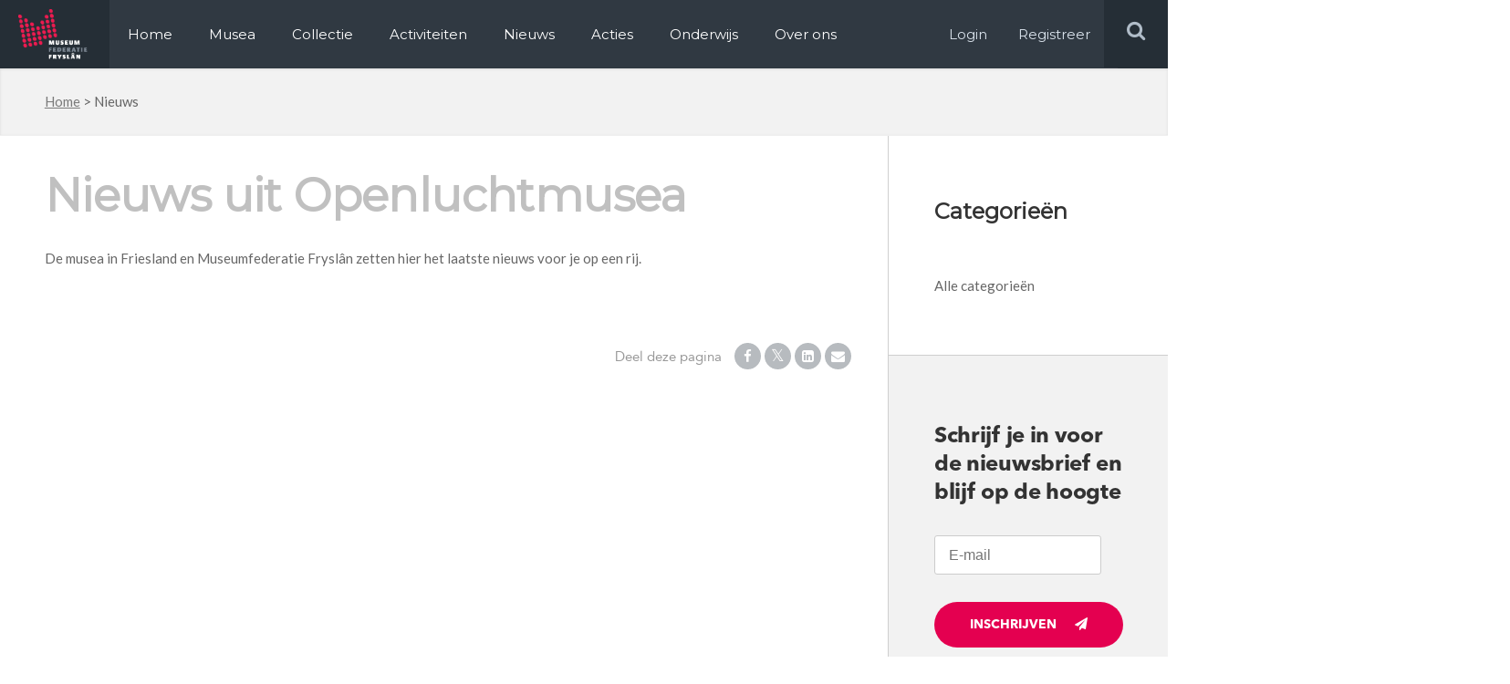

--- FILE ---
content_type: text/html; charset=UTF-8
request_url: https://www.museum.frl/nieuws/?cat-id=88&cat-name=Openluchtmusea
body_size: 10274
content:
<!doctype html>
<html lang="nl-NL">
<head>

  <meta http-equiv="X-UA-Compatible" content="IE=edge,chrome=1">
  <meta charset="UTF-8" />
  <link rel="stylesheet" href="https://www.museum.frl/friksbeheer/wp-content/themes/museumfrl/style.css?x17452" type="text/css" media="screen" />
  <link rel="pingback" href="https://www.museum.frl/friksbeheer/xmlrpc.php" />
  <link rel="shortcut icon" href="https://www.museum.frl/friksbeheer/wp-content/themes/museumfrl/favicon.ico?x17452" />
  <meta name="viewport" content="width=device-width, user-scalable=no, initial-scale=1, minimum-scale=1, maximum-scale=1">
  
  <meta name='robots' content='index, follow, max-image-preview:large, max-snippet:-1, max-video-preview:-1' />
	<style>img:is([sizes="auto" i], [sizes^="auto," i]) { contain-intrinsic-size: 3000px 1500px }</style>
	
	<!-- This site is optimized with the Yoast SEO plugin v24.8.1 - https://yoast.com/wordpress/plugins/seo/ -->
	<title>Nieuws Archief - Museum.frl</title>
	<link rel="canonical" href="https://www.museum.frl/nieuws/" />
	<meta name="twitter:card" content="summary_large_image" />
	<meta name="twitter:title" content="Nieuws Archief - Museum.frl" />
	<script type="application/ld+json" class="yoast-schema-graph">{"@context":"https://schema.org","@graph":[{"@type":"CollectionPage","@id":"https://www.museum.frl/nieuws/","url":"https://www.museum.frl/nieuws/","name":"Nieuws Archief - Museum.frl","isPartOf":{"@id":"https://www.museum.frl/#website"},"primaryImageOfPage":{"@id":"https://www.museum.frl/nieuws/#primaryimage"},"image":{"@id":"https://www.museum.frl/nieuws/#primaryimage"},"thumbnailUrl":"https://www.museum.frl/friksbeheer/wp-content/uploads/2025/10/v-Museumnacht-Leeuwarden-2025_LowRes_©JantinaTalsma-7.jpg","breadcrumb":{"@id":"https://www.museum.frl/nieuws/#breadcrumb"},"inLanguage":"nl-NL"},{"@type":"ImageObject","inLanguage":"nl-NL","@id":"https://www.museum.frl/nieuws/#primaryimage","url":"https://www.museum.frl/friksbeheer/wp-content/uploads/2025/10/v-Museumnacht-Leeuwarden-2025_LowRes_©JantinaTalsma-7.jpg","contentUrl":"https://www.museum.frl/friksbeheer/wp-content/uploads/2025/10/v-Museumnacht-Leeuwarden-2025_LowRes_©JantinaTalsma-7.jpg","width":667,"height":1000},{"@type":"BreadcrumbList","@id":"https://www.museum.frl/nieuws/#breadcrumb","itemListElement":[{"@type":"ListItem","position":1,"name":"Home","item":"https://www.museum.frl/"},{"@type":"ListItem","position":2,"name":"Nieuws"}]},{"@type":"WebSite","@id":"https://www.museum.frl/#website","url":"https://www.museum.frl/","name":"Museum.frl","description":"Musea in Friesland","potentialAction":[{"@type":"SearchAction","target":{"@type":"EntryPoint","urlTemplate":"https://www.museum.frl/?s={search_term_string}"},"query-input":{"@type":"PropertyValueSpecification","valueRequired":true,"valueName":"search_term_string"}}],"inLanguage":"nl-NL"}]}</script>
	<!-- / Yoast SEO plugin. -->


<link rel='dns-prefetch' href='//stats.wp.com' />
<link rel="alternate" type="application/rss+xml" title="Museum.frl &raquo; Nieuws feed" href="https://www.museum.frl/nieuws/feed/" />
<script type="text/javascript">
/* <![CDATA[ */
window._wpemojiSettings = {"baseUrl":"https:\/\/s.w.org\/images\/core\/emoji\/16.0.1\/72x72\/","ext":".png","svgUrl":"https:\/\/s.w.org\/images\/core\/emoji\/16.0.1\/svg\/","svgExt":".svg","source":{"concatemoji":"https:\/\/www.museum.frl\/friksbeheer\/wp-includes\/js\/wp-emoji-release.min.js?ver=6.8.3"}};
/*! This file is auto-generated */
!function(s,n){var o,i,e;function c(e){try{var t={supportTests:e,timestamp:(new Date).valueOf()};sessionStorage.setItem(o,JSON.stringify(t))}catch(e){}}function p(e,t,n){e.clearRect(0,0,e.canvas.width,e.canvas.height),e.fillText(t,0,0);var t=new Uint32Array(e.getImageData(0,0,e.canvas.width,e.canvas.height).data),a=(e.clearRect(0,0,e.canvas.width,e.canvas.height),e.fillText(n,0,0),new Uint32Array(e.getImageData(0,0,e.canvas.width,e.canvas.height).data));return t.every(function(e,t){return e===a[t]})}function u(e,t){e.clearRect(0,0,e.canvas.width,e.canvas.height),e.fillText(t,0,0);for(var n=e.getImageData(16,16,1,1),a=0;a<n.data.length;a++)if(0!==n.data[a])return!1;return!0}function f(e,t,n,a){switch(t){case"flag":return n(e,"\ud83c\udff3\ufe0f\u200d\u26a7\ufe0f","\ud83c\udff3\ufe0f\u200b\u26a7\ufe0f")?!1:!n(e,"\ud83c\udde8\ud83c\uddf6","\ud83c\udde8\u200b\ud83c\uddf6")&&!n(e,"\ud83c\udff4\udb40\udc67\udb40\udc62\udb40\udc65\udb40\udc6e\udb40\udc67\udb40\udc7f","\ud83c\udff4\u200b\udb40\udc67\u200b\udb40\udc62\u200b\udb40\udc65\u200b\udb40\udc6e\u200b\udb40\udc67\u200b\udb40\udc7f");case"emoji":return!a(e,"\ud83e\udedf")}return!1}function g(e,t,n,a){var r="undefined"!=typeof WorkerGlobalScope&&self instanceof WorkerGlobalScope?new OffscreenCanvas(300,150):s.createElement("canvas"),o=r.getContext("2d",{willReadFrequently:!0}),i=(o.textBaseline="top",o.font="600 32px Arial",{});return e.forEach(function(e){i[e]=t(o,e,n,a)}),i}function t(e){var t=s.createElement("script");t.src=e,t.defer=!0,s.head.appendChild(t)}"undefined"!=typeof Promise&&(o="wpEmojiSettingsSupports",i=["flag","emoji"],n.supports={everything:!0,everythingExceptFlag:!0},e=new Promise(function(e){s.addEventListener("DOMContentLoaded",e,{once:!0})}),new Promise(function(t){var n=function(){try{var e=JSON.parse(sessionStorage.getItem(o));if("object"==typeof e&&"number"==typeof e.timestamp&&(new Date).valueOf()<e.timestamp+604800&&"object"==typeof e.supportTests)return e.supportTests}catch(e){}return null}();if(!n){if("undefined"!=typeof Worker&&"undefined"!=typeof OffscreenCanvas&&"undefined"!=typeof URL&&URL.createObjectURL&&"undefined"!=typeof Blob)try{var e="postMessage("+g.toString()+"("+[JSON.stringify(i),f.toString(),p.toString(),u.toString()].join(",")+"));",a=new Blob([e],{type:"text/javascript"}),r=new Worker(URL.createObjectURL(a),{name:"wpTestEmojiSupports"});return void(r.onmessage=function(e){c(n=e.data),r.terminate(),t(n)})}catch(e){}c(n=g(i,f,p,u))}t(n)}).then(function(e){for(var t in e)n.supports[t]=e[t],n.supports.everything=n.supports.everything&&n.supports[t],"flag"!==t&&(n.supports.everythingExceptFlag=n.supports.everythingExceptFlag&&n.supports[t]);n.supports.everythingExceptFlag=n.supports.everythingExceptFlag&&!n.supports.flag,n.DOMReady=!1,n.readyCallback=function(){n.DOMReady=!0}}).then(function(){return e}).then(function(){var e;n.supports.everything||(n.readyCallback(),(e=n.source||{}).concatemoji?t(e.concatemoji):e.wpemoji&&e.twemoji&&(t(e.twemoji),t(e.wpemoji)))}))}((window,document),window._wpemojiSettings);
/* ]]> */
</script>
<style id='wp-emoji-styles-inline-css' type='text/css'>

	img.wp-smiley, img.emoji {
		display: inline !important;
		border: none !important;
		box-shadow: none !important;
		height: 1em !important;
		width: 1em !important;
		margin: 0 0.07em !important;
		vertical-align: -0.1em !important;
		background: none !important;
		padding: 0 !important;
	}
</style>
<link rel='stylesheet' id='wp-block-library-css' href='https://www.museum.frl/friksbeheer/wp-includes/css/dist/block-library/style.min.css?x17452&amp;ver=6.8.3' type='text/css' media='all' />
<style id='classic-theme-styles-inline-css' type='text/css'>
/*! This file is auto-generated */
.wp-block-button__link{color:#fff;background-color:#32373c;border-radius:9999px;box-shadow:none;text-decoration:none;padding:calc(.667em + 2px) calc(1.333em + 2px);font-size:1.125em}.wp-block-file__button{background:#32373c;color:#fff;text-decoration:none}
</style>
<link rel='stylesheet' id='mediaelement-css' href='https://www.museum.frl/friksbeheer/wp-includes/js/mediaelement/mediaelementplayer-legacy.min.css?x17452&amp;ver=4.2.17' type='text/css' media='all' />
<link rel='stylesheet' id='wp-mediaelement-css' href='https://www.museum.frl/friksbeheer/wp-includes/js/mediaelement/wp-mediaelement.min.css?x17452&amp;ver=6.8.3' type='text/css' media='all' />
<style id='jetpack-sharing-buttons-style-inline-css' type='text/css'>
.jetpack-sharing-buttons__services-list{display:flex;flex-direction:row;flex-wrap:wrap;gap:0;list-style-type:none;margin:5px;padding:0}.jetpack-sharing-buttons__services-list.has-small-icon-size{font-size:12px}.jetpack-sharing-buttons__services-list.has-normal-icon-size{font-size:16px}.jetpack-sharing-buttons__services-list.has-large-icon-size{font-size:24px}.jetpack-sharing-buttons__services-list.has-huge-icon-size{font-size:36px}@media print{.jetpack-sharing-buttons__services-list{display:none!important}}.editor-styles-wrapper .wp-block-jetpack-sharing-buttons{gap:0;padding-inline-start:0}ul.jetpack-sharing-buttons__services-list.has-background{padding:1.25em 2.375em}
</style>
<style id='global-styles-inline-css' type='text/css'>
:root{--wp--preset--aspect-ratio--square: 1;--wp--preset--aspect-ratio--4-3: 4/3;--wp--preset--aspect-ratio--3-4: 3/4;--wp--preset--aspect-ratio--3-2: 3/2;--wp--preset--aspect-ratio--2-3: 2/3;--wp--preset--aspect-ratio--16-9: 16/9;--wp--preset--aspect-ratio--9-16: 9/16;--wp--preset--color--black: #000000;--wp--preset--color--cyan-bluish-gray: #abb8c3;--wp--preset--color--white: #ffffff;--wp--preset--color--pale-pink: #f78da7;--wp--preset--color--vivid-red: #cf2e2e;--wp--preset--color--luminous-vivid-orange: #ff6900;--wp--preset--color--luminous-vivid-amber: #fcb900;--wp--preset--color--light-green-cyan: #7bdcb5;--wp--preset--color--vivid-green-cyan: #00d084;--wp--preset--color--pale-cyan-blue: #8ed1fc;--wp--preset--color--vivid-cyan-blue: #0693e3;--wp--preset--color--vivid-purple: #9b51e0;--wp--preset--gradient--vivid-cyan-blue-to-vivid-purple: linear-gradient(135deg,rgba(6,147,227,1) 0%,rgb(155,81,224) 100%);--wp--preset--gradient--light-green-cyan-to-vivid-green-cyan: linear-gradient(135deg,rgb(122,220,180) 0%,rgb(0,208,130) 100%);--wp--preset--gradient--luminous-vivid-amber-to-luminous-vivid-orange: linear-gradient(135deg,rgba(252,185,0,1) 0%,rgba(255,105,0,1) 100%);--wp--preset--gradient--luminous-vivid-orange-to-vivid-red: linear-gradient(135deg,rgba(255,105,0,1) 0%,rgb(207,46,46) 100%);--wp--preset--gradient--very-light-gray-to-cyan-bluish-gray: linear-gradient(135deg,rgb(238,238,238) 0%,rgb(169,184,195) 100%);--wp--preset--gradient--cool-to-warm-spectrum: linear-gradient(135deg,rgb(74,234,220) 0%,rgb(151,120,209) 20%,rgb(207,42,186) 40%,rgb(238,44,130) 60%,rgb(251,105,98) 80%,rgb(254,248,76) 100%);--wp--preset--gradient--blush-light-purple: linear-gradient(135deg,rgb(255,206,236) 0%,rgb(152,150,240) 100%);--wp--preset--gradient--blush-bordeaux: linear-gradient(135deg,rgb(254,205,165) 0%,rgb(254,45,45) 50%,rgb(107,0,62) 100%);--wp--preset--gradient--luminous-dusk: linear-gradient(135deg,rgb(255,203,112) 0%,rgb(199,81,192) 50%,rgb(65,88,208) 100%);--wp--preset--gradient--pale-ocean: linear-gradient(135deg,rgb(255,245,203) 0%,rgb(182,227,212) 50%,rgb(51,167,181) 100%);--wp--preset--gradient--electric-grass: linear-gradient(135deg,rgb(202,248,128) 0%,rgb(113,206,126) 100%);--wp--preset--gradient--midnight: linear-gradient(135deg,rgb(2,3,129) 0%,rgb(40,116,252) 100%);--wp--preset--font-size--small: 13px;--wp--preset--font-size--medium: 20px;--wp--preset--font-size--large: 36px;--wp--preset--font-size--x-large: 42px;--wp--preset--spacing--20: 0.44rem;--wp--preset--spacing--30: 0.67rem;--wp--preset--spacing--40: 1rem;--wp--preset--spacing--50: 1.5rem;--wp--preset--spacing--60: 2.25rem;--wp--preset--spacing--70: 3.38rem;--wp--preset--spacing--80: 5.06rem;--wp--preset--shadow--natural: 6px 6px 9px rgba(0, 0, 0, 0.2);--wp--preset--shadow--deep: 12px 12px 50px rgba(0, 0, 0, 0.4);--wp--preset--shadow--sharp: 6px 6px 0px rgba(0, 0, 0, 0.2);--wp--preset--shadow--outlined: 6px 6px 0px -3px rgba(255, 255, 255, 1), 6px 6px rgba(0, 0, 0, 1);--wp--preset--shadow--crisp: 6px 6px 0px rgba(0, 0, 0, 1);}:where(.is-layout-flex){gap: 0.5em;}:where(.is-layout-grid){gap: 0.5em;}body .is-layout-flex{display: flex;}.is-layout-flex{flex-wrap: wrap;align-items: center;}.is-layout-flex > :is(*, div){margin: 0;}body .is-layout-grid{display: grid;}.is-layout-grid > :is(*, div){margin: 0;}:where(.wp-block-columns.is-layout-flex){gap: 2em;}:where(.wp-block-columns.is-layout-grid){gap: 2em;}:where(.wp-block-post-template.is-layout-flex){gap: 1.25em;}:where(.wp-block-post-template.is-layout-grid){gap: 1.25em;}.has-black-color{color: var(--wp--preset--color--black) !important;}.has-cyan-bluish-gray-color{color: var(--wp--preset--color--cyan-bluish-gray) !important;}.has-white-color{color: var(--wp--preset--color--white) !important;}.has-pale-pink-color{color: var(--wp--preset--color--pale-pink) !important;}.has-vivid-red-color{color: var(--wp--preset--color--vivid-red) !important;}.has-luminous-vivid-orange-color{color: var(--wp--preset--color--luminous-vivid-orange) !important;}.has-luminous-vivid-amber-color{color: var(--wp--preset--color--luminous-vivid-amber) !important;}.has-light-green-cyan-color{color: var(--wp--preset--color--light-green-cyan) !important;}.has-vivid-green-cyan-color{color: var(--wp--preset--color--vivid-green-cyan) !important;}.has-pale-cyan-blue-color{color: var(--wp--preset--color--pale-cyan-blue) !important;}.has-vivid-cyan-blue-color{color: var(--wp--preset--color--vivid-cyan-blue) !important;}.has-vivid-purple-color{color: var(--wp--preset--color--vivid-purple) !important;}.has-black-background-color{background-color: var(--wp--preset--color--black) !important;}.has-cyan-bluish-gray-background-color{background-color: var(--wp--preset--color--cyan-bluish-gray) !important;}.has-white-background-color{background-color: var(--wp--preset--color--white) !important;}.has-pale-pink-background-color{background-color: var(--wp--preset--color--pale-pink) !important;}.has-vivid-red-background-color{background-color: var(--wp--preset--color--vivid-red) !important;}.has-luminous-vivid-orange-background-color{background-color: var(--wp--preset--color--luminous-vivid-orange) !important;}.has-luminous-vivid-amber-background-color{background-color: var(--wp--preset--color--luminous-vivid-amber) !important;}.has-light-green-cyan-background-color{background-color: var(--wp--preset--color--light-green-cyan) !important;}.has-vivid-green-cyan-background-color{background-color: var(--wp--preset--color--vivid-green-cyan) !important;}.has-pale-cyan-blue-background-color{background-color: var(--wp--preset--color--pale-cyan-blue) !important;}.has-vivid-cyan-blue-background-color{background-color: var(--wp--preset--color--vivid-cyan-blue) !important;}.has-vivid-purple-background-color{background-color: var(--wp--preset--color--vivid-purple) !important;}.has-black-border-color{border-color: var(--wp--preset--color--black) !important;}.has-cyan-bluish-gray-border-color{border-color: var(--wp--preset--color--cyan-bluish-gray) !important;}.has-white-border-color{border-color: var(--wp--preset--color--white) !important;}.has-pale-pink-border-color{border-color: var(--wp--preset--color--pale-pink) !important;}.has-vivid-red-border-color{border-color: var(--wp--preset--color--vivid-red) !important;}.has-luminous-vivid-orange-border-color{border-color: var(--wp--preset--color--luminous-vivid-orange) !important;}.has-luminous-vivid-amber-border-color{border-color: var(--wp--preset--color--luminous-vivid-amber) !important;}.has-light-green-cyan-border-color{border-color: var(--wp--preset--color--light-green-cyan) !important;}.has-vivid-green-cyan-border-color{border-color: var(--wp--preset--color--vivid-green-cyan) !important;}.has-pale-cyan-blue-border-color{border-color: var(--wp--preset--color--pale-cyan-blue) !important;}.has-vivid-cyan-blue-border-color{border-color: var(--wp--preset--color--vivid-cyan-blue) !important;}.has-vivid-purple-border-color{border-color: var(--wp--preset--color--vivid-purple) !important;}.has-vivid-cyan-blue-to-vivid-purple-gradient-background{background: var(--wp--preset--gradient--vivid-cyan-blue-to-vivid-purple) !important;}.has-light-green-cyan-to-vivid-green-cyan-gradient-background{background: var(--wp--preset--gradient--light-green-cyan-to-vivid-green-cyan) !important;}.has-luminous-vivid-amber-to-luminous-vivid-orange-gradient-background{background: var(--wp--preset--gradient--luminous-vivid-amber-to-luminous-vivid-orange) !important;}.has-luminous-vivid-orange-to-vivid-red-gradient-background{background: var(--wp--preset--gradient--luminous-vivid-orange-to-vivid-red) !important;}.has-very-light-gray-to-cyan-bluish-gray-gradient-background{background: var(--wp--preset--gradient--very-light-gray-to-cyan-bluish-gray) !important;}.has-cool-to-warm-spectrum-gradient-background{background: var(--wp--preset--gradient--cool-to-warm-spectrum) !important;}.has-blush-light-purple-gradient-background{background: var(--wp--preset--gradient--blush-light-purple) !important;}.has-blush-bordeaux-gradient-background{background: var(--wp--preset--gradient--blush-bordeaux) !important;}.has-luminous-dusk-gradient-background{background: var(--wp--preset--gradient--luminous-dusk) !important;}.has-pale-ocean-gradient-background{background: var(--wp--preset--gradient--pale-ocean) !important;}.has-electric-grass-gradient-background{background: var(--wp--preset--gradient--electric-grass) !important;}.has-midnight-gradient-background{background: var(--wp--preset--gradient--midnight) !important;}.has-small-font-size{font-size: var(--wp--preset--font-size--small) !important;}.has-medium-font-size{font-size: var(--wp--preset--font-size--medium) !important;}.has-large-font-size{font-size: var(--wp--preset--font-size--large) !important;}.has-x-large-font-size{font-size: var(--wp--preset--font-size--x-large) !important;}
:where(.wp-block-post-template.is-layout-flex){gap: 1.25em;}:where(.wp-block-post-template.is-layout-grid){gap: 1.25em;}
:where(.wp-block-columns.is-layout-flex){gap: 2em;}:where(.wp-block-columns.is-layout-grid){gap: 2em;}
:root :where(.wp-block-pullquote){font-size: 1.5em;line-height: 1.6;}
</style>
<link rel='stylesheet' id='contact-form-7-css' href='https://www.museum.frl/friksbeheer/wp-content/plugins/contact-form-7/includes/css/styles.css?x17452&amp;ver=6.1.3' type='text/css' media='all' />
<link rel='stylesheet' id='wpcf7-redirect-script-frontend-css' href='https://www.museum.frl/friksbeheer/wp-content/plugins/wpcf7-redirect/build/assets/frontend-script.css?x17452&amp;ver=a0c286e30e803dfa8dc4' type='text/css' media='all' />
<link rel='stylesheet' id='overwrite-css' href='https://www.museum.frl/friksbeheer/wp-content/themes/museumfrl/css/overwrite.css?x17452&amp;ver=6.8.3' type='text/css' media='all' />
<link rel='stylesheet' id='awesome-css' href='https://www.museum.frl/friksbeheer/wp-content/themes/museumfrl/css/font-awesome.min.css?x17452&amp;ver=6.8.3' type='text/css' media='all' />
<link rel='stylesheet' id='fancybox-css-css' href='https://www.museum.frl/friksbeheer/wp-content/themes/museumfrl/collection/css/jquery.fancybox.min.css?x17452&amp;ver=6.8.3' type='text/css' media='all' />
<link rel='stylesheet' id='collection-css' href='https://www.museum.frl/friksbeheer/wp-content/themes/museumfrl/collection/css/style.css?x17452&amp;ver=6.8.3' type='text/css' media='all' />
<link rel='stylesheet' id='slb_core-css' href='https://www.museum.frl/friksbeheer/wp-content/plugins/simple-lightbox/client/css/app.css?x17452&amp;ver=2.9.4' type='text/css' media='all' />
<script type="text/javascript" src="https://www.museum.frl/friksbeheer/wp-includes/js/jquery/jquery.min.js?x17452&amp;ver=3.7.1" id="jquery-core-js"></script>
<script type="text/javascript" src="https://www.museum.frl/friksbeheer/wp-includes/js/jquery/jquery-migrate.min.js?x17452&amp;ver=3.4.1" id="jquery-migrate-js"></script>
<script type="text/javascript" src="https://www.museum.frl/friksbeheer/wp-content/themes/museumfrl/js/jquery.bxslider.min.js?x17452&amp;ver=6.8.3" id="slider-js"></script>
<script type="text/javascript" src="https://www.museum.frl/friksbeheer/wp-content/themes/museumfrl/js/viewport-size.js?x17452&amp;ver=6.8.3" id="viewport-js"></script>
<script type="text/javascript" src="https://www.museum.frl/friksbeheer/wp-content/themes/museumfrl/js/jquery.debouncedresize.js?x17452&amp;ver=6.8.3" id="bounce-js"></script>
<script type="text/javascript" src="https://www.museum.frl/friksbeheer/wp-content/themes/museumfrl/js/bootstrap-datepicker.js?x17452&amp;ver=6.8.3" id="bs-date-js"></script>
<script type="text/javascript" src="https://www.museum.frl/friksbeheer/wp-content/themes/museumfrl/js/functions.js?x17452&amp;ver=6.8.3" id="functions-js"></script>
<link rel="https://api.w.org/" href="https://www.museum.frl/wp-json/" /><link rel="EditURI" type="application/rsd+xml" title="RSD" href="https://www.museum.frl/friksbeheer/xmlrpc.php?rsd" />
<meta name="generator" content="WordPress 6.8.3" />
	<style>img#wpstats{display:none}</style>
		<script>
  (function(i,s,o,g,r,a,m){i['GoogleAnalyticsObject']=r;i[r]=i[r]||function(){
  (i[r].q=i[r].q||[]).push(arguments)},i[r].l=1*new Date();a=s.createElement(o),
  m=s.getElementsByTagName(o)[0];a.async=1;a.src=g;m.parentNode.insertBefore(a,m)
  })(window,document,'script','https://www.google-analytics.com/analytics.js','ga');

  ga('create', 'UA-72650966-1', 'auto');
  ga('send', 'pageview');

</script>
<!-- Facebook Pixel Code -->
<script>
  !function(f,b,e,v,n,t,s)
  {if(f.fbq)return;n=f.fbq=function(){n.callMethod?
  n.callMethod.apply(n,arguments):n.queue.push(arguments)};
  if(!f._fbq)f._fbq=n;n.push=n;n.loaded=!0;n.version='2.0';
  n.queue=[];t=b.createElement(e);t.async=!0;
  t.src=v;s=b.getElementsByTagName(e)[0];
  s.parentNode.insertBefore(t,s)}(window, document,'script',
  'https://connect.facebook.net/en_US/fbevents.js');
  fbq('init', '699587100386012');
  fbq('track', 'PageView');
</script>
<noscript><img height="1" width="1" style="display:none"
  src="https://www.facebook.com/tr?id=699587100386012&ev=PageView&noscript=1"
/></noscript>
<!-- End Facebook Pixel Code -->
</head>
<body class="archive post-type-archive post-type-archive-nieuws wp-theme-museumfrl">
	<div id="header" class="clearfix">
    	<div class="left">
        	<div class="logo left">
            	<a itemprop="url" href="https://www.museum.frl"><img src="https://www.museum.frl/friksbeheer/wp-content/themes/museumfrl/images/logo.png?x17452" alt="Logo, Museum federatie Fryslan" title="Logo, Museum federatie Fryslan" /></a>
            </div>
            <div class="menu-holder left">
            	<div class="menu-main-menu-container"><ul id="menu-main-menu" class="menu"><li id="menu-item-2814" class="first-menu-item menu-item menu-item-type-post_type menu-item-object-page menu-item-home menu-item-2814"><a href="https://www.museum.frl/">Home</a></li>
<li id="menu-item-2816" class="menu-item menu-item-type-post_type_archive menu-item-object-musea menu-item-2816"><a href="https://www.museum.frl/musea/">Musea</a></li>
<li id="menu-item-9793" class="menu-item menu-item-type-post_type menu-item-object-page menu-item-9793"><a href="https://www.museum.frl/collectie/">Collectie</a></li>
<li id="menu-item-2817" class="menu-item menu-item-type-post_type_archive menu-item-object-activiteiten menu-item-2817"><a href="https://www.museum.frl/activiteiten/">Activiteiten</a></li>
<li id="menu-item-290772" class="menu-item menu-item-type-custom menu-item-object-custom menu-item-290772"><a href="https://www.museum.frl/nieuws/">Nieuws</a></li>
<li id="menu-item-291387" class="menu-item menu-item-type-post_type menu-item-object-page menu-item-291387"><a href="https://www.museum.frl/acties/">Acties</a></li>
<li id="menu-item-12142" class="menu-item menu-item-type-custom menu-item-object-custom menu-item-12142"><a href="https://www.erfgoed-onderwijs.frl">Onderwijs</a></li>
<li id="menu-item-2824" class="last-menu-item menu-item menu-item-type-post_type menu-item-object-page menu-item-2824"><a href="https://www.museum.frl/over-ons/">Over ons</a></li>
</ul></div>							<ul><li class="log-in"><a target="_blank" href="/friksbeheer/wp-login.php" rel="nofollow" >Login</a></li><li class="log-in"><a target="_blank" href="/registeren/" rel="nofollow" >Registreer</a></li></ul>
            </div>
        </div>
        <div class="right">
            <button type="button" role="button" aria-label="Toggle Navigation" class="lines-button x2 menu-button">
                <span class="lines"></span>
            </button>
            <div class="search-holder">
                <form role="search" method="get" id="searchform" class="searchform" action="https://www.museum.frl">
                    <input type="text" value="" placeholder="Zoek op steekwoorden" name="s" id="s">
                    <input type="submit" id="searchsubmit" value="">
                </form>
                <div class="search right">
                    <i class="fa fa-search"></i>
                </div>
            </div>
            <div class="menu-holder log-in right">
                <a target="_blank" href="/friksbeheer/wp-login.php" rel="nofollow">Login</a>
                <a target="_blank" href="/registeren/" rel="nofollow">Registreer</a>
            </div>
        </div>
    </div>
    <div class="overlay-menu"></div>
          <div id="breadcrumb-holder" class="bg-grey">
	<div class="container">
		<p id="breadcrumbs"><span><span><a href="https://www.museum.frl/">Home</a></span> &gt; <span class="breadcrumb_last" aria-current="page">Nieuws</span></span></p>    </div>
</div>    	<div id="content" class="container clearfix">
        <div class="main left archive border-box">
        	        	            	<h1>Nieuws uit Openluchtmusea</h1>
                                    			
							<p>De musea in Friesland en Museumfederatie Fryslân zetten hier het laatste nieuws voor je op een rij. </p>
			
          	                        <div class="clear"></div>
            <div class="social-buttons">
	<span class="title">Deel deze pagina</span>
    <a class="fb" href="https://www.facebook.com/sharer/sharer.php?u=https://www.museum.frl/nieuws/vierde-museumnacht-frl-trekt-meer-dan-3500-bezoekers-in-hele-provincie/"><i class="fa fa-facebook"></i></a>
    <a class="tw" href="https://twitter.com/home?status=https://www.museum.frl/nieuws/vierde-museumnacht-frl-trekt-meer-dan-3500-bezoekers-in-hele-provincie/"><i class="fa fa-twitter"></i></a>
    <a class="li" href="https://www.linkedin.com/shareArticle?mini=true&url=https://www.museum.frl/nieuws/vierde-museumnacht-frl-trekt-meer-dan-3500-bezoekers-in-hele-provincie/&title=Vierde Museumnacht FRL trekt meer dan 3500 bezoekers in hele provincie"><i class="fa fa-linkedin-square"></i></a>
    <a class="mail" href="mailto:?subject=Bekijk deze pagina&body=Hee, ik heb deze pagina gevonden. Ik denk dat je deze link https://www.museum.frl/nieuws/vierde-museumnacht-frl-trekt-meer-dan-3500-bezoekers-in-hele-provincie/ wel interesant vind"><i class="fa fa-envelope"></i></a>
</div>        </div>
        
        <div class="side right border-box">
            <div class="border-bottom"></div>
            <div class="other-news tablet-top top">
            	                	                                                                                                            <div class="category-holder nm">
                    	                        	<div class='block-title'><span>Categorieën</span></div>                      	                                                                                                             	                                                                                                                                                                     	                                                                                                                                                                     	                                                                                                                                                                     	                                                                                                                                                                     	                                                                                                                                                                     	                                                                                                                                                                     	                                                                                                                                                                     	                                                                                                                                                                     	                                                                                                                                                                     	                                                                                                                                                                     	                                                                                                                                	<div class="single-term">
                                <a href="/nieuws">Alle categorieën</a>
                            </div>
                                                <div class="remove-border"></div>
                    </div>
                            </div>
                        	<div class="sidebar-news">
	<div class="sidebar-news-bg"></div>	
   	<div class="inner">
        <h3>Schrijf je in voor de nieuwsbrief en blijf op de hoogte</h3>
        <form action="//frl.us13.list-manage.com/subscribe/post?u=6a568f387732d6c19cd9c897f&amp;id=1fbc35e9bd" method="post" id="mc-embedded-subscribe-form" name="mc-embedded-subscribe-form" class="validate" target="_blank" novalidate>
            <input type="email" value="" name="EMAIL" class="required email" id="mce-EMAIL" placeholder="E-mail">
            <div style="position: absolute; left: -5000px;" aria-hidden="true"><input type="text" name="b_6a568f387732d6c19cd9c897f_1fbc35e9bd" tabindex="-1" value=""></div>
						<button name="submit">Inschrijven<i class="fa fa-paper-plane"></i></button>
        </form>	
    </div>
</div>                    </div>
    </div>
<input type="hidden" name="ajax-referer" class="ajax-referer" value="0928628a3a" /><div id="footer">
	<div class="container clearfix">
    	<div class="block border-box big left">
        	<h4>Museumfederatie Fryslân</h4>
            <p>De website Museum.frl is een initiatief van Museumfederatie Fryslân: de provinciale organisatie ter ondersteuning van de musea in Friesland. Wij staan voor het toegankelijk maken en behouden van het cultureel erfgoed in Friesland op een zo hoog mogelijk niveau. Samen met alle deelnemende musea houden we de informatie up-to-date. De website is mede mogelijk gemaakt door Provinsje Fryslân.</p>
        </div>	
        <div class="block border-box news left">
        	<h4>Laatste nieuws</h4>
                         
                                	<div class="single-news">
                    	<a href="https://www.museum.frl/nieuws/vierde-museumnacht-frl-trekt-meer-dan-3500-bezoekers-in-hele-provincie/">
                        	<span class="date">1 oktober 2025</span>
                        	<span class="title">Vierde Museumnacht FRL trekt meer dan 3500 bezoekers in hele provincie</span>
                       	</a>
                    </div>
                                	<div class="single-news">
                    	<a href="https://www.museum.frl/nieuws/licht-uit-musea-open-museumnacht-frl-onthult-programma/">
                        	<span class="date">22 september 2025</span>
                        	<span class="title">Licht uit, musea open: Museumnacht FRL onthult programma</span>
                       	</a>
                    </div>
                                	<div class="single-news">
                    	<a href="https://www.museum.frl/nieuws/museummagazine-2024-2025-is-uit/">
                        	<span class="date">17 mei 2024</span>
                        	<span class="title">Museummagazine 2024/2025 is uit!</span>
                       	</a>
                    </div>
                                    </div>	
        <div class="block border-box left">
        	<h4>Direct naar</h4>
        	<div class="menu-footer-menu-container"><ul id="menu-footer-menu" class="menu"><li id="menu-item-2826" class="first-menu-item menu-item menu-item-type-post_type menu-item-object-page menu-item-home menu-item-2826"><a href="https://www.museum.frl/">Home</a></li>
<li id="menu-item-2827" class="menu-item menu-item-type-post_type_archive menu-item-object-musea menu-item-2827"><a href="https://www.museum.frl/musea/">Musea</a></li>
<li id="menu-item-2828" class="menu-item menu-item-type-post_type_archive menu-item-object-activiteiten menu-item-2828"><a href="https://www.museum.frl/activiteiten/">Activiteiten</a></li>
<li id="menu-item-2829" class="menu-item menu-item-type-post_type_archive menu-item-object-arrangementen menu-item-2829"><a href="https://www.museum.frl/arrangementen/">Arrangementen</a></li>
<li id="menu-item-2830" class="menu-item menu-item-type-post_type_archive menu-item-object-nieuws current-menu-item menu-item-2830"><a href="https://www.museum.frl/nieuws/" aria-current="page">Nieuws</a></li>
<li id="menu-item-2831" class="menu-item menu-item-type-post_type menu-item-object-page menu-item-2831"><a href="https://www.museum.frl/over-ons/">Over ons</a></li>
<li id="menu-item-2832" class="last-menu-item menu-item menu-item-type-post_type menu-item-object-page menu-item-2832"><a href="https://www.museum.frl/contact/">Contact</a></li>
</ul></div>        </div>	
        <div class="block border-box left last">
        	<h4>Contact</h4>
            <span>Druifstreek 63</span>
            <span>8911 LH Leeuwarden</span>
            <p></p>
            <span><i class="fa fa-phone"></i><a href="tel:058 213 91 85">058 213 91 85</a></span>
            <span><i class="fa fa-envelope"></i><a href="mailto:info@museumfederatiefryslan.nl">info@museumfederatiefryslan.nl</a></span>
        </div>	
    </div>
</div>
<div id="copyright">
	<div class="container clearfix">
    	<div class="left">
        	<span>© Museum.frl</span>
        </div>
        <div class="right">
        	<div class="menu-copyright-menu-container"><ul id="menu-copyright-menu" class="menu"><li id="menu-item-2839" class="first-menu-item menu-item menu-item-type-post_type menu-item-object-page menu-item-2839"><a href="https://www.museum.frl/alg-voorw/">Algemene voorwaarden</a></li>
<li id="menu-item-2840" class="menu-item menu-item-type-post_type menu-item-object-page menu-item-2840"><a href="https://www.museum.frl/disclaimer/">Disclaimer</a></li>
<li id="menu-item-2841" class="last-menu-item menu-item menu-item-type-post_type menu-item-object-page menu-item-2841"><a href="https://www.museum.frl/privacy/">Privacy</a></li>
</ul></div>	
        </div>
        <div class="footer-clear"></div>
        <div class="social-link">
        	<a target="_blank" href="https://www.facebook.com/museum.frl/">
            	<span class="text">Facebook</span>
                <i class="fa fa-facebook"></i>
            </a>
            <a target="_blank" href="https://twitter.com/Museumfederatie">
            	<span class="text">Twitter</span>
                <i class="fa fa-twitter"></i>
            </a>
            <a target="_blank" href="https://www.linkedin.com/company/6407254?trk=tyah&trkInfo=clickedVertical%3Acompany%2CclickedEntityId%3A6407254%2Cidx%3A3-1-3%2CtarId%3A1449661530896%2Ctas%3Amuseumfe">
            	<span class="text">Linkedin</span>
                <i class="fa fa-linkedin-square"></i>
            </a>
			<a target="_blank" class="last" href="https://www.instagram.com/museum.frl/">
            	<span class="text">Instagram</span>
                <i class="fa fa-instagram"></i>
            </a>
        </div>
    </div>
</div>
<script type="speculationrules">
{"prefetch":[{"source":"document","where":{"and":[{"href_matches":"\/*"},{"not":{"href_matches":["\/friksbeheer\/wp-*.php","\/friksbeheer\/wp-admin\/*","\/friksbeheer\/wp-content\/uploads\/*","\/friksbeheer\/wp-content\/*","\/friksbeheer\/wp-content\/plugins\/*","\/friksbeheer\/wp-content\/themes\/museumfrl\/*","\/*\\?(.+)"]}},{"not":{"selector_matches":"a[rel~=\"nofollow\"]"}},{"not":{"selector_matches":".no-prefetch, .no-prefetch a"}}]},"eagerness":"conservative"}]}
</script>
<script type="text/javascript" src="https://www.museum.frl/friksbeheer/wp-includes/js/dist/hooks.min.js?x17452&amp;ver=4d63a3d491d11ffd8ac6" id="wp-hooks-js"></script>
<script type="text/javascript" src="https://www.museum.frl/friksbeheer/wp-includes/js/dist/i18n.min.js?x17452&amp;ver=5e580eb46a90c2b997e6" id="wp-i18n-js"></script>
<script type="text/javascript" id="wp-i18n-js-after">
/* <![CDATA[ */
wp.i18n.setLocaleData( { 'text direction\u0004ltr': [ 'ltr' ] } );
/* ]]> */
</script>
<script type="text/javascript" src="https://www.museum.frl/friksbeheer/wp-content/plugins/contact-form-7/includes/swv/js/index.js?x17452&amp;ver=6.1.3" id="swv-js"></script>
<script type="text/javascript" id="contact-form-7-js-translations">
/* <![CDATA[ */
( function( domain, translations ) {
	var localeData = translations.locale_data[ domain ] || translations.locale_data.messages;
	localeData[""].domain = domain;
	wp.i18n.setLocaleData( localeData, domain );
} )( "contact-form-7", {"translation-revision-date":"2025-10-29 09:15:30+0000","generator":"GlotPress\/4.0.3","domain":"messages","locale_data":{"messages":{"":{"domain":"messages","plural-forms":"nplurals=2; plural=n != 1;","lang":"nl"},"This contact form is placed in the wrong place.":["Dit contactformulier staat op de verkeerde plek."],"Error:":["Fout:"]}},"comment":{"reference":"includes\/js\/index.js"}} );
/* ]]> */
</script>
<script type="text/javascript" id="contact-form-7-js-before">
/* <![CDATA[ */
var wpcf7 = {
    "api": {
        "root": "https:\/\/www.museum.frl\/wp-json\/",
        "namespace": "contact-form-7\/v1"
    },
    "cached": 1
};
/* ]]> */
</script>
<script type="text/javascript" src="https://www.museum.frl/friksbeheer/wp-content/plugins/contact-form-7/includes/js/index.js?x17452&amp;ver=6.1.3" id="contact-form-7-js"></script>
<script type="text/javascript" id="wpcf7-redirect-script-js-extra">
/* <![CDATA[ */
var wpcf7r = {"ajax_url":"https:\/\/www.museum.frl\/friksbeheer\/wp-admin\/admin-ajax.php"};
/* ]]> */
</script>
<script type="text/javascript" src="https://www.museum.frl/friksbeheer/wp-content/plugins/wpcf7-redirect/build/assets/frontend-script.js?x17452&amp;ver=a0c286e30e803dfa8dc4" id="wpcf7-redirect-script-js"></script>
<script type="text/javascript" src="https://www.museum.frl/friksbeheer/wp-content/themes/museumfrl/collection/js/jquery.fancybox.min.js?x17452&amp;ver=6.8.3" id="fancybox-js-js"></script>
<script type="text/javascript" src="https://www.museum.frl/friksbeheer/wp-content/themes/museumfrl/collection/js/slick.min.js?x17452&amp;ver=6.8.3" id="slick-js"></script>
<script type="text/javascript" src="https://www.museum.frl/friksbeheer/wp-includes/js/imagesloaded.min.js?x17452&amp;ver=5.0.0" id="imagesloaded-js"></script>
<script type="text/javascript" src="https://www.museum.frl/friksbeheer/wp-content/themes/museumfrl/collection/js/masonry.pkgd.min.js?x17452&amp;ver=6.8.3" id="msnry-js"></script>
<script type="text/javascript" src="https://www.museum.frl/friksbeheer/wp-includes/js/clipboard.min.js?x17452&amp;ver=2.0.11" id="clipboard-js"></script>
<script type="text/javascript" id="collection-js-js-before">
/* <![CDATA[ */
var ajax_url = "https:\/\/www.museum.frl\/friksbeheer\/wp-admin\/admin-ajax.php"
var collection_dir = "https:\/\/www.museum.frl\/friksbeheer\/wp-content\/themes\/museumfrl\/collection"
/* ]]> */
</script>
<script type="text/javascript" src="https://www.museum.frl/friksbeheer/wp-content/themes/museumfrl/collection/js/functions.js?x17452&amp;ver=6.8.3" id="collection-js-js"></script>
<script type="text/javascript" id="jetpack-stats-js-before">
/* <![CDATA[ */
_stq = window._stq || [];
_stq.push([ "view", JSON.parse("{\"v\":\"ext\",\"blog\":\"244036139\",\"post\":\"0\",\"tz\":\"1\",\"srv\":\"www.museum.frl\",\"j\":\"1:14.5\"}") ]);
_stq.push([ "clickTrackerInit", "244036139", "0" ]);
/* ]]> */
</script>
<script type="text/javascript" src="https://stats.wp.com/e-202605.js" id="jetpack-stats-js" defer="defer" data-wp-strategy="defer"></script>
<script type="text/javascript" id="slb_context">/* <![CDATA[ */if ( !!window.jQuery ) {(function($){$(document).ready(function(){if ( !!window.SLB ) { {$.extend(SLB, {"context":["public","user_guest"]});} }})})(jQuery);}/* ]]> */</script>
    <script type="text/javascript">
        jQuery( function( $ ) {

            for (let i = 0; i < document.forms.length; ++i) {
                let form = document.forms[i];
				if ($(form).attr("method") != "get") { $(form).append('<input type="hidden" name="-xeMXDFHQl" value="]@T[xPI8Qw" />'); }
if ($(form).attr("method") != "get") { $(form).append('<input type="hidden" name="ibBUImR" value="[XDSc.5aK" />'); }
if ($(form).attr("method") != "get") { $(form).append('<input type="hidden" name="diVACYqpzg" value="4O.vGby0iWAXg2Eq" />'); }
if ($(form).attr("method") != "get") { $(form).append('<input type="hidden" name="XBwHKcsWp-IUM" value="10@QRWrT" />'); }
            }

            $(document).on('submit', 'form', function () {
				if ($(this).attr("method") != "get") { $(this).append('<input type="hidden" name="-xeMXDFHQl" value="]@T[xPI8Qw" />'); }
if ($(this).attr("method") != "get") { $(this).append('<input type="hidden" name="ibBUImR" value="[XDSc.5aK" />'); }
if ($(this).attr("method") != "get") { $(this).append('<input type="hidden" name="diVACYqpzg" value="4O.vGby0iWAXg2Eq" />'); }
if ($(this).attr("method") != "get") { $(this).append('<input type="hidden" name="XBwHKcsWp-IUM" value="10@QRWrT" />'); }
                return true;
            });

            jQuery.ajaxSetup({
                beforeSend: function (e, data) {

                    if (data.type !== 'POST') return;

                    if (typeof data.data === 'object' && data.data !== null) {
						data.data.append("-xeMXDFHQl", "]@T[xPI8Qw");
data.data.append("ibBUImR", "[XDSc.5aK");
data.data.append("diVACYqpzg", "4O.vGby0iWAXg2Eq");
data.data.append("XBwHKcsWp-IUM", "10@QRWrT");
                    }
                    else {
                        data.data = data.data + '&-xeMXDFHQl=]@T[xPI8Qw&ibBUImR=[XDSc.5aK&diVACYqpzg=4O.vGby0iWAXg2Eq&XBwHKcsWp-IUM=10@QRWrT';
                    }
                }
            });

        });
    </script>
	<script type="text/javascript">
  WebFontConfig = {
    google: { families: [ 'Lato::latin', 'Montserrat::latin' ] }
  };
  (function() {
    var wf = document.createElement('script');
    wf.src = ('https:' == document.location.protocol ? 'https' : 'http') +
      '://ajax.googleapis.com/ajax/libs/webfont/1/webfont.js';
    wf.type = 'text/javascript';
    wf.async = 'true';
    var s = document.getElementsByTagName('script')[0];
    s.parentNode.insertBefore(wf, s);
  })(); </script>
</body>
</html>
<!--
Performance optimized by W3 Total Cache. Learn more: https://www.boldgrid.com/w3-total-cache/

Object caching 28/383 objecten gebruiken Disk
Paginacaching met Disk 
Database caching gebruikt Disk

Served from: www.museum.frl @ 2026-01-26 02:47:58 by W3 Total Cache
-->

--- FILE ---
content_type: application/javascript
request_url: https://www.museum.frl/friksbeheer/wp-content/themes/museumfrl/collection/js/functions.js?x17452&ver=6.8.3
body_size: 3348
content:
var $grid;

jQuery(document).ready(function($){

	// Naar overzicht
	
	if( $( 'body' ).hasClass( 'single-object' ) ) {

		console.log( document.referrer );

		if( document.referrer.indexOf( 'zoeken' ) !== -1 ) {

			$btn = $( '.c-head' ).find( '.c-btn--ghost-light' );

			$btn.on( 'click', function( e ) {

				window.history.back();
				e.preventDefault();

			} );

		}

	}
	
	// Masonry
	$grid = $('.c-masonry').masonry({
		gutter: '.c-masonry__sizer',
		itemSelector: '.c-item',
		initLayout: false
	});

	$grid.masonry( 'on', 'layoutComplete', function() {
		// Complete
	});
	
	
	if( $('.c-masonry img').length > 0 ) {
		$grid.imagesLoaded().progress(function(){
			$grid.masonry('layout');
		});
	} else {
		$grid.masonry('layout');
	}
	
	
	// Mobile filter
	$(document).on('click', '.c-search-filter__title', function(e){
		if ( window.innerWidth <= 680 ) {
			if ( $('.c-search-filter').hasClass('open') ) {
				$('.c-search-filter').removeClass('open');
			} else {
				$('.c-search-filter').addClass('open');
			}
		}
	});
	
	// Single object: gallery
	$('.c-object-media__images').slick({
		slidesToShow: 1,
		slidesToScroll: 1,
		arrows: true,
		autoplay: false,
		speed: 500,
		draggable: false,
		cssEase: 'cubic-bezier(0.645, 0.045, 0.355, 1)',
		prevArrow: '<span class="c-modal__slider-nav c-modal__slider-nav--left c-modal__slider-nav--left-space"><img src="' + collection_dir + '/images/icon-arrow-left.png" /></span>',
		nextArrow: '<span class="c-modal__slider-nav c-modal__slider-nav--right c-modal__slider-nav--right-space"><img src="' + collection_dir + '/images/icon-arrow-right.png" /></span>'
	});
	
	// Single object: set slide (click on thumb)
	$(document).on('click', '.c-object-media__thumb', function(e){
		
		var slideIndex = $(this).attr('data-slide');
		$('.c-object-media__images').slick( 'slickGoTo', slideIndex );
		
	});

	
	// Close current Fancybox
	$(document).on('click', '.js-close--fancybox', function(){
		
		$.fancybox.close();
		
	});
	
	
	// Hide/display share modal
	$(document).on('click', '.js-share--box', function(e){
		
		e.preventDefault();
		
		$(this).parent().toggleClass('active');
		
	});
	
	
	// Share URL (copy to clipboard)
	var clipboard = new ClipboardJS('.js--copy-url', {
		text: function() {
			return document.querySelector('#clipboard-url').value;
		}
	});
	
	clipboard.on('success', function(e) {
		alert('Link gekopieerd!');
		e.clearSelection();
	});
	
	$("#clipboard-url").val(location.href);
	//safari
	if (navigator.vendor.indexOf("Apple")==0 && /\sSafari\//.test(navigator.userAgent)) {
		$('.btn-copy').on('click', function() {
			var msg = window.prompt("Copy this link", location.href);
		});
	}
	
	
	// Display dynamic modals
	$(document).on('click', '.js-modal', function(e){
		
		e.preventDefault();
		
		var id			= $(this).attr('modal-id'),
			type		= $(this).attr('modal-type'),
			reload		= $(this).attr('modal-reload'),
			object_id	= $(this).attr('object-id'),
			modal		= $('.c-modal');
		
		$.post( ajax_url, {
			'action'	: 'modal',
			'type'		: type,
			'id'		: id,
			'object_id'	: object_id,
			'reload'	: reload,
			'referer'	: $('.ajax-referer').val()
		}, function(response){
			
			// Parse the returned data
			var data = JSON.parse(response);
			
			if ( data.code == 'success' ) {
				
				// Set modal
				$.fancybox.open( data.html, { touch: false } );
				//$.fancybox.open( data.html );
				
			} else {
				
				// Display message/error
				$.fancybox.open( '<div class="c-modal c-modal--small"><div class="c-modal__body">' + data.message + '</div></div>' );
				
			}
			
		});
		
	});
	
	
	// Save object/collection
	$(document).on('click', '.js-save', function(e){
		
		e.preventDefault();
		
		var button			= $(this).find( '.js-save--button' ),
			text			= button.html(),
			post_id			= $(this).attr('save-id'),
			collection_id	= $(this).attr('save-to');

		
		if ( button.hasClass('is--loading') ) {

			console.log( 'has class loading' );

			return;
		}
		
		button.addClass('is--loading');

		// if( button.hasClass( 'has-saved' ) ) {
		// Verwijderen na opslaan
		if( button.hasClass( 'testtest' ) ) {

			$.post( ajax_url, {
				'action'		: 'delete_object',
				'object_id'		: post_id,
				'collection_id'	: collection_id,
				'referer'	: $('.ajax-referer').val()
			}, function(response){

				console.log( 'response' );
				console.log( response );

				button.removeClass('is--loading');
				button.removeClass( 'has-saved' );
				
				// Parse the returned data
				var data = JSON.parse(response);
				
				if ( data.code == 'success' ) {
					
					button.find('.circle-loader').toggleClass('load-complete');
					button.find('.checkmark').toggle();
					
				} else {
					
					button.html( text );
					
				}
				
			});

		} else {
		
			$.post( ajax_url, {
				'action'		: 'save_item',
				'post_id'		: post_id,
				'collection_id'	: collection_id,
				'referer'	: $('.ajax-referer').val()
			}, function(response){
				
				button.removeClass('is--loading');

				// Parse the returned data
				var data = JSON.parse(response);
				
				if ( data.code == 'success' ) {

					button.addClass( 'has-saved' );
					
					button.find('.circle-loader').toggleClass('load-complete');
					button.find('.checkmark').toggle();

					setTimeout(function(){ $.fancybox.close(); }, 1000);

				} else {
					
					button.html( text );
					
				}
				
			});

		}
		
	});
	
	
	// Create collection
	$(document).on('submit', '.js-form--create-collection', function(e){
		
		e.preventDefault();
		
		// Add disabled property
		var btn = $(this).find('[type="submit"]');
		btn.prop('disabled', true);
		
		var reload = $(this).attr('page-reload');
		
		$.post( ajax_url, {
			'action'	: 'create_collection',
			'formdata'	: $(this).serialize(),
			'referer'	: $('.ajax-referer').val()
		}, function(response){
			
			// Parse the returned data
			var data = JSON.parse(response);
			
			if ( data.code == 'success' ) {
				
				// Add item to list
				if ( data.html != '' ) {
					$('.c-modal__list').prepend( data.html );
				}
				
				// Close current fancybox
				$.fancybox.close();
				
				// Reload page (if option = true)
				if ( reload == 'true' ) {
					location.reload();
				}
				
			} else {
				// Display message/error
				$('.c-modal__message').html( data.message );
			}
			
			// Remove disabled property
			btn.prop('disabled', false);
			
		});
		
	});
	
	
	// Edit collection
	$(document).on('submit', '.js-form--edit-collection', function(e){
		
		e.preventDefault();
		
		// Add disabled property
		var btn = $(this).find('[type="submit"]');
		btn.prop('disabled', true);
		
		$.post( ajax_url, {
			'action'	: 'edit_collection',
			'formdata'	: $(this).serialize(),
			'referer'	: $('.ajax-referer').val()
		}, function(response){
			
			// Parse the returned data
			var data = JSON.parse(response);
			
			if ( data.code == 'success' ) {
				
				// Close current fancybox
				$.fancybox.close();
				
				// Reload page
				location.reload();
				
			} else {
				
				// Display message/error
				$('.c-modal__message').html( data.message );
				
			}
			
			// Remove disabled property
			btn.prop('disabled', false);
			
		});
		
	});
	
	
	// Delete collection
	$(document).on('click', '.js-delete--collection', function(e){
		
		e.preventDefault();
		
		var post_id = $(this).attr('data-id');
		
		$.post( ajax_url, {
			'action'	: 'delete_collection',
			'post_id'	: post_id,
			'referer'	: $('.ajax-referer').val()
		}, function(response){
			
			// Parse the returned data
			var data = JSON.parse(response);
			
			if ( data.code == 'success' ) {
				
				if ( data.redirect ) {
					// Redirect
					window.location.replace( data.redirect );
				} else {
					// Reload page
					location.reload();
				}
				
			} else {
				
				$('.js-form--edit-collection').find('.c-modal__message').html( data.message );
				
			}
			
		});
		
	});
	
	
	// Delete object (from collection)
	$(document).on('click', '.js-delete--object', function(e){
		
		e.preventDefault();
		
		var collection_id	= $(this).attr('data-id'),
			object_id		= $(this).attr('object-id');
		
		$.post( ajax_url, {
			'action'		: 'delete_object',
			'collection_id'	: collection_id,
			'object_id'		: object_id,
			'referer'		: $('.ajax-referer').val()
		}, function(response){
			
			// Parse the returned data
			var data = JSON.parse(response);
			
			if ( data.code == 'success' ) {
				
				// Reload page
				location.reload();
				
			} else {
				
				// Display message/error
				$('.c-modal__message').html( data.message );
				
			}
			
		});
		
	});
	
	// Forgot password
	$(document).on('submit', '.js-user--lost-password', function(e){
		
		e.preventDefault();
		
		// Add disabled property
		var btn = $(this).find('[type="submit"]');
		btn.prop('disabled', true);
		
		$.post( ajax_url, {
			'action'	: 'lost_password',
			'data'		: $(this).serialize(),
			'referer'	: $('.ajax-referer').val()
		}, function(response){

			console.log( response );
			
			// Parse the returned data
			var data = JSON.parse(response);
			
			if ( data.code == 'success' ) {
				
				// Reload page (with parameter 'user=loggedin')
				var current_url = window.location.origin + window.location.pathname;
				window.location.replace( current_url + '?user=lostpassword' );
				
			} else {
				
				// Display message/error
				$('.c-modal__message').html( data.message );
				
			}
			
			// Remove disabled property
			btn.prop('disabled', false);
			
		});
		
	});
	
	// User login
	$(document).on('submit', '.js-user--login', function(e){
		
		e.preventDefault();
		
		// Add disabled property
		var btn = $(this).find('[type="submit"]');
		btn.prop('disabled', true);
		
		$.post( ajax_url, {
			'action'	: 'user_login',
			'data'		: $(this).serialize(),
			'referer'	: $('.ajax-referer').val()
		}, function(response){
			
			// Parse the returned data
			var data = JSON.parse(response);
			
			if ( data.code == 'success' ) {
				
				// Reload page (with parameter 'user=loggedin')
				var current_url = window.location.origin + window.location.pathname;
				window.location.replace( current_url + '?user=loggedin' );
				
			} else {
				
				// Display message/error
				$('.c-modal__message').html( data.message );
				
			}
			
			// Remove disabled property
			btn.prop('disabled', false);
			
		});
		
	});
	
	
	// User registration
	$(document).on('submit', '.js-user--register', function(e){
		
		e.preventDefault();
		
		// Add disabled property
		var btn = $(this).find('[type="submit"]');
		btn.prop('disabled', true);
		
		$.post( ajax_url, {
			'action'	: 'user_register',
			'data'		: $(this).serialize(),
			'referer'	: $('.ajax-referer').val()
		}, function(response){
			
			// Parse the returned data
			var data = JSON.parse(response);
			
			if ( data.code == 'success' ) {
				
				// Reload page (with parameter 'user=registered')
				var current_url = window.location.origin + window.location.pathname;
				window.location.replace( current_url + '?user=registered' );
				
			} else {
				
				// Display message/error
				$('.c-modal__message').html( data.message );
				
			}
			
			// Remove disabled property
			btn.prop('disabled', false);
			
		});
		
	});
	
	
	// User edit
	$(document).on('submit', '.js-user--edit', function(e){
		
		e.preventDefault();
		
		// Add disabled property
		var btn = $(this).find('[type="submit"]');
		btn.prop('disabled', true);
		
		$.post( ajax_url, {
			'action'	: 'user_edit',
			'data'		: $(this).serialize(),
			'referer'	: $('.ajax-referer').val()
		}, function(response){
			
			// Parse the returned data
			var data = JSON.parse(response);
			
			if ( data.code == 'success' ) {
				
				// Reload page
				location.reload();
				
			} else {
				
				// Display message/error
				$('.c-modal__message').html( data.message );
				
			}
			
			// Remove disabled property
			btn.prop('disabled', false);
			
		});
		
	});
	
	
	// Show/hide object details
	$(document).on('click', '.js-object--description', function(e){
		
		$('.c-object-details__more').toggleClass('show');
		$(this).toggleClass('open');
		
	});
	
	
	// Show more filter options
	$(document).on('click', '.js-filter--more', function(e){
		
		e.preventDefault();
		
		$(this).closest('.c-search-filter__group').addClass('open');
		
	});
	
	
	// Show less filter options
	$(document).on('click', '.js-filter--less', function(e){
		
		e.preventDefault();
		
		$(this).closest('.c-search-filter__group').removeClass('open');
		
	});
	
	
	// Search form
/*
	$('.js-form--search').submit(function(e){
		e.preventDefault();
	});
*/

function delay(callback, ms) {
	var timer = 0;
	return function() {
	  var context = this, args = arguments;
	  clearTimeout(timer);
	  timer = setTimeout(function () {
		callback.apply(context, args);
	  }, ms || 0);
	};
  }
	
	$(document).on('keyup', '.js-form--search #search', delay(function(e){
		
		var form 	= $(this).closest('form'),
			suggest	= form.find('.c-searchform__suggestions');
		
		$.post( ajax_url, {
			'action'	: 'search_suggestions',
			'search'	: $(this).val(),
			'p_type'	: form.find('select[name="p_type"]').val(),
			'referer'	: $('.ajax-referer').val()
		}, function(response){
			
			// Parse the returned data
			var data = JSON.parse(response);
			
			if ( data.code == 'success' ) {
				
				suggest.html(data.html);
				
				// Remove 'loading'-class
				//$('body').removeClass('loading');
				
				// Update filter
				
				// Update results
				//$('.c-search-results').html(data.html);
				
			} else {
				
				// Error, reload page
				//location.reload();
				
			}
			
		});
		
		
	}, 700));;
	
	
	// Filter action
	$(document).on('change', '.js-form--filter', function(e){
		var page = 1;
		$( '.js-filter--paged' ).val( page );
		set_search_results( page, false ); // first page, append = false
	});
	
	
	// Next page
	$(document).on('click', '.js--next-page', function(e){

        var page = $(this).attr('data-next-page');
        $( '.js-filter--paged' ).val( page );

		set_search_results( page, true ); // dynamic page, append = true
	});	
	
	
	function getQueryVariable(variable){
		var query = window.location.search.substring(1);
		var vars = query.split("&");
		for (var i=0;i<vars.length;i++) {
			var pair = vars[i].split("=");
			if(pair[0] == variable){
				return pair[1];
			}
		}
		return(false);
	}
});


// Search results
function set_search_results( $paged, $append, $toPage ) {

	$paged = $paged == undefined ? 1 	: $paged;
	$append= $append== undefined ? true : $append;
	$toPage= $toPage== undefined ? null : $toPage;

	jQuery('body').addClass('loading');

	var	$form			= jQuery('.js-form--filter'),
		$formdata		= $form.serialize(),
		$container		= $form.find('.c-search-results'),
		$next_page_link	= $form.find('.js--next-page');
	
	if ( window.innerWidth <= 680 ) {
		if ( jQuery('.c-search-filter').hasClass('open') ) {
			jQuery('.c-search-filter').removeClass('open');
		} else {
			jQuery('.c-search-filter').addClass('open');
		}
	}
	
	window.history.pushState('formdata', 'Zoeken', '?' + $formdata);
	
	jQuery.post( ajax_url, {
		'async'		: false,
		'action'	: 'search_results',
		'data'		: $formdata,
		'paged'		: $paged
	}, function(response){
		
		// Parse the returned data
		var data = JSON.parse(response);
		
		if ( data.code == 'success' ) {

			// Add results
			var $content = jQuery(data.html);
			
			if ( $append == true && $grid.length ) {
				// Append
				$grid.append( $content ).imagesLoaded(function(){
					$grid.masonry( 'appended', $content );
				});
			} else if( $grid.length ) {
				// Replace
				$grid.masonry('remove', $grid.find('.c-item'));
				$grid.prepend( $content ).imagesLoaded(function(){
					$grid.masonry('prepended', $content);
				});
				
			}
			
			if ( data.next_page ) {
				$next_page_link.attr('data-next-page', data.next_page);
				$next_page_link.show();
			} else {
				$next_page_link.attr('data-next-page', 2);
				$next_page_link.hide();
			}
		
		} else {
			// Error, reload page
			//location.reload();
			
		}

		$nextPage = $paged + 1;
		if( $nextPage <= $toPage ) {
			set_search_results( $nextPage, true, $toPage );
		}

		// Remove 'loading'-class
		jQuery('body').removeClass('loading');
		
	});
	
	
}